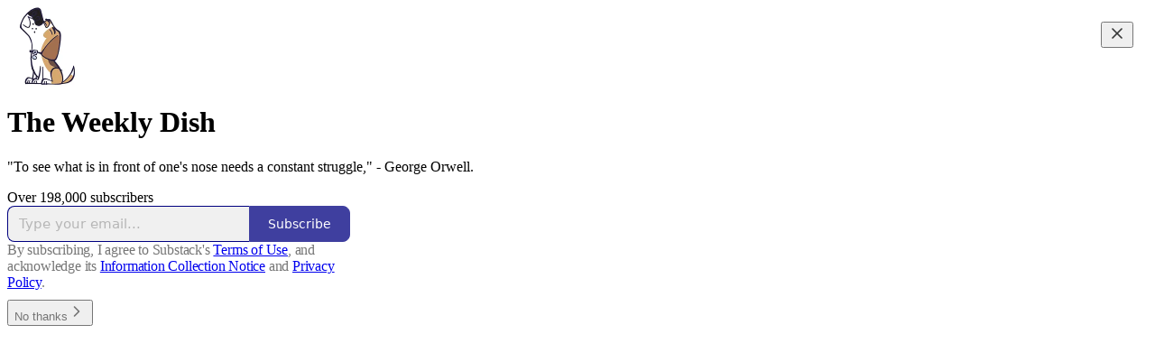

--- FILE ---
content_type: application/javascript
request_url: https://substackcdn.com/bundle/static/js/8007.489484f1.js
body_size: 4897
content:
"use strict";(self.webpackChunksubstack=self.webpackChunksubstack||[]).push([["8007"],{81675:function(e,i,n){n.d(i,{A:()=>r});let r={iframe:"iframe-_GPXZ7"}},3223:function(e,i,n){n.d(i,{A:()=>r});let r={mention:"mention-pnpTE1",mentionStatic:"mentionStatic-liMklk"}},49949:function(e,i,n){n.d(i,{k:()=>x});var r=n(69277),t=n(4006),l=n(45773),a=n(54718),o=n(93164),d=n(16858),s=n(60996),c=n(60745),C=n(49031),u=n(70408),p=n(32641),m=n(97731);let h=e=>{var{size:i=24,fill:n="var(--color-fg-primary)"}=e,l=(0,p._)(e,["size","fill"]);return(0,t.Y)(m.A,(0,u._)((0,r._)({},l),{name:"HackerNewsIcon",svgParams:{viewBox:"0 0 20 20"},width:i,height:i,fill:n,stroke:"none",children:(0,t.Y)("path",{stroke:"none",fillRule:"evenodd",clipRule:"evenodd",d:"M0 2C0 0.895431 0.895431 0 2 0H18C19.1046 0 20 0.895431 20 2V18C20 19.1046 19.1046 20 18 20H2C0.895431 20 0 19.1046 0 18V2ZM9.32607 11.3083L5.8932 4.87747H7.46207L9.4814 8.9472C9.51247 9.01969 9.54871 9.09477 9.59013 9.17243C9.63156 9.2501 9.6678 9.33036 9.69887 9.4132C9.71958 9.44427 9.73511 9.47274 9.74547 9.49863C9.75582 9.52452 9.76618 9.54782 9.77653 9.56853C9.82831 9.67209 9.87491 9.77305 9.91633 9.87143C9.95776 9.96981 9.994 10.0604 10.0251 10.1433C10.1079 9.96722 10.1985 9.77823 10.2969 9.5763C10.3953 9.37437 10.4962 9.16467 10.5998 8.9472L12.6502 4.87747H14.1103L10.6464 11.3859V15.5333H9.32607V11.3083Z"})}))};var _=n(34581),g=n(61039);let Y=e=>{var{size:i=24,fill:n="var(--color-fg-primary)"}=e,l=(0,p._)(e,["size","fill"]);return(0,t.Y)(m.A,(0,u._)((0,r._)({},l),{name:"MailIcon",svgParams:{viewBox:"0 0 20 20"},width:i,height:i,fill:n,children:(0,t.Y)("path",{stroke:"none",d:"M9.9958 11.0646C10.2693 11.0646 10.5346 10.9569 10.7915 10.7248L19.0717 3.431C18.6241 3.13262 18.1102 3 17.3974 3H2.60257C1.88976 3 1.37587 3.13262 0.920011 3.431L9.20011 10.7248C9.46534 10.9569 9.73057 11.0646 9.9958 11.0646ZM0.215499 15.9465L6.34893 9.82137L0.198922 4.40075C0.107749 4.5748 0 4.99751 0 5.56941V14.7199C0 15.2503 0.0828842 15.6316 0.215499 15.9465ZM2.35391 17.2892H17.646C18.2511 17.2892 18.7235 17.14 19.0385 16.9245L12.731 10.6171L11.5209 11.6945C11.0402 12.1173 10.518 12.3328 9.9958 12.3328C9.48197 12.3328 8.95975 12.1173 8.47905 11.6945L7.26894 10.6171L0.961455 16.9245C1.27642 17.14 1.74057 17.2892 2.35391 17.2892ZM19.7844 15.9465C19.9088 15.6316 20 15.2503 20 14.7199V5.56941C20 4.99751 19.8922 4.5748 19.8011 4.40075L13.651 9.82137L19.7844 15.9465Z"})}))},f=e=>{var{size:i=24,fill:n="var(--color-fg-primary)"}=e,l=(0,p._)(e,["size","fill"]);return(0,t.Y)(m.A,(0,u._)((0,r._)({},l),{name:"PinterestIcon",svgParams:{viewBox:"0 0 20 20"},width:i,height:i,fill:n,children:(0,t.Y)("path",{stroke:"none",d:"M10 0C4.47656 0 0 4.47656 0 10C0 14.2383 2.63672 17.8555 6.35547 19.3125C6.26953 18.5195 6.1875 17.3086 6.39062 16.4453C6.57422 15.6641 7.5625 11.4766 7.5625 11.4766C7.5625 11.4766 7.26172 10.8789 7.26172 9.99219C7.26172 8.60156 8.06641 7.5625 9.07031 7.5625C9.92187 7.5625 10.3359 8.20312 10.3359 8.97266C10.3359 9.83203 9.78906 11.1133 9.50781 12.3008C9.27344 13.2969 10.0078 14.1094 10.9883 14.1094C12.7656 14.1094 14.1328 12.2344 14.1328 9.53125C14.1328 7.13672 12.4141 5.46094 9.95703 5.46094C7.11328 5.46094 5.44141 7.59375 5.44141 9.80078C5.44141 10.6602 5.77344 11.582 6.1875 12.082C6.26953 12.1797 6.28125 12.2695 6.25781 12.3672C6.18359 12.6836 6.01172 13.3633 5.98047 13.5C5.9375 13.6836 5.83594 13.7227 5.64453 13.6328C4.39453 13.0508 3.61328 11.2266 3.61328 9.75781C3.61328 6.60156 5.90625 3.70703 10.2188 3.70703C13.6875 3.70703 16.3828 6.17969 16.3828 9.48438C16.3828 12.9297 14.2109 15.7031 11.1953 15.7031C10.1836 15.7031 9.23047 15.1758 8.90234 14.5547C8.90234 14.5547 8.40234 16.4648 8.28125 16.9336C8.05469 17.8008 7.44531 18.8906 7.03906 19.5547C7.97656 19.8438 8.96875 20 10 20C15.5234 20 20 15.5234 20 10C20 4.47656 15.5234 0 10 0Z"})}))},v=e=>{var{size:i=24,fill:n="var(--color-fg-primary)"}=e,l=(0,p._)(e,["size","fill"]);return(0,t.Y)(m.A,(0,u._)((0,r._)({},l),{name:"RedditIcon",svgParams:{viewBox:"0 0 20 20"},width:i,height:i,fill:n,children:(0,t.Y)("path",{stroke:"none",fillRule:"evenodd",clipRule:"evenodd",d:"M20 10C20 15.5228 15.5228 20 10 20C4.47715 20 0 15.5228 0 10C0 4.47715 4.47715 0 10 0C15.5228 0 20 4.47715 20 10ZM15.2049 8.53825C16.0119 8.53825 16.6669 9.19322 16.6669 10.0002C16.6669 10.5967 16.3043 11.1113 15.8248 11.3453C15.8482 11.4856 15.8599 11.626 15.8599 11.778C15.8599 14.0236 13.2517 15.8365 10.0236 15.8365C6.79553 15.8365 4.18734 14.0236 4.18734 11.778C4.18734 11.626 4.19904 11.4739 4.22243 11.3336C3.70781 11.0997 3.35693 10.5967 3.35693 10.0002C3.35693 9.19322 4.0119 8.53825 4.81892 8.53825C5.20489 8.53825 5.56746 8.70199 5.82477 8.9476C6.83062 8.21076 8.22243 7.75462 9.77799 7.70784L10.5148 4.22246C10.5382 4.15228 10.5733 4.0938 10.6318 4.05871C10.6903 4.02363 10.7604 4.01193 10.8306 4.02363L13.2517 4.53825C13.4154 4.18737 13.7663 3.95345 14.1756 3.95345C14.7487 3.95345 15.2166 4.42129 15.2166 4.99439C15.2166 5.56749 14.7487 6.03532 14.1756 6.03532C13.6142 6.03532 13.1581 5.59088 13.1347 5.04117L10.971 4.58503L10.3043 7.70784C11.8248 7.76632 13.2049 8.23415 14.199 8.9476C14.4563 8.69029 14.8072 8.53825 15.2049 8.53825ZM7.70781 10.0002C7.13471 10.0002 6.66687 10.4681 6.66687 11.0412C6.66687 11.6143 7.13471 12.0821 7.70781 12.0821C8.28091 12.0821 8.74875 11.6143 8.74875 11.0412C8.74875 10.4681 8.28091 10.0002 7.70781 10.0002ZM10.0119 14.5499C10.4096 14.5499 11.7663 14.5032 12.4797 13.7897C12.585 13.6844 12.585 13.5207 12.5031 13.4037C12.3979 13.2985 12.2224 13.2985 12.1172 13.4037C11.661 13.8482 10.7137 14.0119 10.0236 14.0119C9.33354 14.0119 8.37448 13.8482 7.93003 13.4037C7.82477 13.2985 7.64933 13.2985 7.54407 13.4037C7.4388 13.509 7.4388 13.6844 7.54407 13.7897C8.24582 14.4915 9.61424 14.5499 10.0119 14.5499ZM11.2517 11.0412C11.2517 11.6143 11.7195 12.0821 12.2926 12.0821C12.8657 12.0821 13.3335 11.6143 13.3335 11.0412C13.3335 10.4681 12.8657 10.0002 12.2926 10.0002C11.7195 10.0002 11.2517 10.4681 11.2517 11.0412Z"})}))};var A=n(70357),k=n(38685),b=n(33460),w=n(9979),y=n(84605),E=n(40691),L=n(46271),I=n(86500),N=n(35369),D=n(76977),M=n(88774),B=n(57324);let H={size:20,stroke:"var(--color-fg-primary)"},S={size:64};function x(e){let i=(0,L.Jd)(),{openModal:n,closeModal:u}=(0,E.hS)(),{iString:p}=(0,y.GO)(),{handleCopyLink:m,justCopied:x}=(0,w._m)();return(0,t.FD)(D.Ye,{justifyContent:"space-between",children:[(0,t.Y)(N.fv,(0,r._)({onClick:()=>m((0,r._)({},e)),icon:x?(0,t.Y)(l.A,(0,r._)({},H)):(0,t.Y)(g.A,(0,r._)({},H)),label:p(x?"Copied":"Copy link")},S)),(0,t.Y)(N.fv,(0,r._)({onClick:()=>(0,w.aE)((0,r._)({},e)),icon:(0,t.Y)(C.A,(0,r._)({},H)),label:p("Facebook")},S)),(0,t.Y)(N.fv,(0,r._)({onClick:()=>(0,w.Et)((0,r._)({},e)),icon:(0,t.Y)(Y,(0,r._)({},H)),label:p("Email")},S)),(0,t.Y)(N.fv,(0,r._)({onClick:()=>(0,w.HT)((0,r._)({},e)),icon:(0,t.Y)(A.A,(0,r._)({},H)),label:p("Notes")},S)),(0,t.FD)(M.W1,{trigger:(0,t.Y)(N.fv,(0,r._)({label:p("More"),icon:(0,t.Y)(a.A,(0,r._)({},H))},S)),onOpen:()=>{(0,I.u4)(I.qY.SHARE_DIALOG_MORE_OPTION_CLICKED,{medium:e.medium||"web",post_id:e.post?e.post.id:null,utm_campaign:e.utm_campaign||B._9.default})},children:[(0,t.Y)(M.Dr,{onClick:()=>(0,w.PB)((0,r._)({},e)),leading:(0,t.Y)(c.A,{}),children:p("Bluesky")}),(0,t.Y)(M.Dr,{onClick:()=>(0,w.NH)((0,r._)({},e)),leading:(0,t.Y)(k.A,{}),children:p("X (Twitter)")}),(0,t.Y)(M.Dr,{onClick:()=>(0,w.Uy)((0,r._)({},e)),leading:(0,t.Y)(_.A,{}),children:p("LinkedIn")}),(0,t.Y)(M.Dr,{onClick:()=>(0,w.sx)((0,r._)({},e)),leading:(0,t.Y)(v,{}),children:p("Reddit")}),(0,t.Y)(M.Dr,{onClick:()=>(0,w.QY)((0,r._)({},e)),leading:(0,t.Y)(f,{}),children:p("Pinterest")}),(0,t.Y)(M.Dr,{onClick:()=>(0,w.Bg)((0,r._)({},e)),leading:(0,t.Y)(h,{}),children:p("Hacker News")}),(0,t.FD)(M.H9,{children:[i&&(0,t.Y)(b.Eg,{url:e.shareUrl,onShare:()=>{var i;(0,I.u4)(I.qY.SHARE_LINK_CLICKED,{name:"direct_message",post_id:null==(i=e.post)?void 0:i.id,source:"share_post"})}}),(0,t.Y)(M.Dr,{leading:(0,t.Y)(o.A,{}),onClick:()=>{var i;n({children:(0,t.Y)(s.k,{post:e.post,pub:null!=(i=e.pub)?i:void 0,onClose:u}),width:540})},children:p("Embed")})]}),e.showClipping&&(0,t.Y)(M.H9,{children:(0,t.Y)(D.I1,{paddingX:8,paddingTop:4,paddingBottom:8,children:(0,t.Y)(N.$n,{leading:(0,t.Y)(d.A,{size:16}),disabled:e.disableClipping,priority:"primary",onClick:e.handleOnClipClick,children:p("Create clip")})})})]})]})}},42509:function(e,i,n){n.d(i,{i:()=>m});var r=n(4006),t=n(32485),l=n.n(t),a=n(82853),o=n(78649),d=n(72880),s=n(64632),c=n(76977),C=n(63136),u=n(11510),p=n(44307);function m(e){let{image:i,title:n,url:t,host:m,readOnly:h,isExplicit:_,onClick:g}=e,Y=(0,u.Iu)(),{isHidden:f,onShow:v}=(0,s.k_)(!!_);return(0,r.Y)(o.Q,{children:(0,r.FD)(c.pT,{className:l()(p.A.postAttachment,h&&p.A.readOnly),position:"relative",bg:"primary",radius:"md",minWidth:0,padding:12,gap:12,onClick:g,as:h?"div":"a",href:h?void 0:t,rel:"nofollow noopener ugc",target:"_blank",pressable:"lg",draggable:!1,showFocus:!0,children:[(0,r.FD)(c.I1,{gap:2,flex:"grow",minWidth:0,children:[m&&(0,r.Y)(C.EY.B4,{as:"p",color:"secondary",clamp:Y?1:2,children:m}),(0,r.Y)(C.EY.B3,{clamp:Y?1:2,color:"primary",weight:"medium",children:n})]}),i?(0,r.Y)(d.o,{className:l()(p.A.linkImage),src:null!=i?i:"",useRetinaSizing:!0,imageIsFixedWidth:!0,maxWidth:64,imageProps:{smartCrop:!0,aspect:"1:1"}}):(0,r.Y)(c.pT,{width:64,height:64,bg:"secondary",radius:"md",alignItems:"center",justifyContent:"center",children:(0,r.Y)(a.A,{stroke:"var(--color-fg-secondary)"})}),f&&(0,r.Y)(s.Np,{onShow:v})]})})}},64839:function(e,i,n){n.d(i,{W:()=>C});var r=n(69277),t=n(32641),l=n(17402),a=n(9979),o=n(86500),d=n(17186),s=n(68349),c=n(57324);let C=e=>{var{isOpen:i,onClose:n,shareUrl:C,post:u,pub:p,profile:m,comments:h,commentId:_,medium:g,utm_campaign:Y}=e,f=(0,t._)(e,["isOpen","onClose","shareUrl","post","pub","profile","comments","commentId","medium","utm_campaign"]);let[v,A]=(0,l.useState)(null);return(0,l.useEffect)(()=>{i&&(async()=>{let e={title:(0,a.ZE)({post:u,pub:p,profile:m}),url:C||(0,a.x5)("direct",(0,r._)({medium:g,post:u,pub:p,profile:m,comments:h,commentId:_,utm_campaign:Y},f))};if((0,s.rr)()&&navigator.share&&navigator.canShare&&navigator.canShare(e))try{return await navigator.share(e),(0,o.u4)(o.qY.NATIVE_SHARE_SUCCESS,{medium:g||"web",post_id:u?u.id:null,utm_campaign:v||Y||"default"}),(0,d.X3)("".concat(null==p?void 0:p.subdomain," shared"),!0),n(),!0}catch(e){if("AbortError"===e.name)return n(),!0;(0,o.u4)(o.qY.NATIVE_SHARE_FAILED,{errorName:e.name,errorMessage:e.message})}return!1})().then(e=>{e||(0,o.u4)(o.qY.SHARE_DIALOG_OPENED,{medium:g||"web",post_id:u?u.id:null,utm_campaign:v||Y||c._9.default})})},[i]),{handleClose:()=>{A(null),n()},internalUtmCampaign:v,setInternalUtmCampaign:A}}},45064:function(e,i,n){n.d(i,{c:()=>s});var r=n(4006),t=n(45773),l=n(35404),a=n(9979),o=n(59482),d=n(48625);function s(e){let{value:i,confirmationText:n,testId:s}=e,{handleCopyLink:c,justCopied:C}=(0,a._m)(n);return(0,r.Y)(o.p,{readOnly:!0,value:i,button:(0,r.Y)(d.f,{priority:"tertiary",pressed:C,onClick:()=>{c({shareUrl:i})},children:e=>{let{pressed:i}=e;return i?(0,r.Y)(t.A,{size:16}):(0,r.Y)(l.A,{size:16})}}),onClick:e=>{e.currentTarget.select()},"data-testid":s})}},59482:function(e,i,n){n.d(i,{U:()=>_,p:()=>g});var r=n(69277),t=n(70408),l=n(32641),a=n(4006),o=n(32485),d=n.n(o),s=n(17402),c=n(35369),C=n(16074),u=n(76977),p=n(65842),m=n(48625),h=n(24311);let _=(0,s.forwardRef)((e,i)=>{var{className:n,placement:o="end",priority:m="secondary-outline",button:_}=e,g=(0,l._)(e,["className","placement","priority","button"]);let Y=s.default.isValidElement(_)&&null!=_&&_.type===c.$n?(0,s.cloneElement)(_,{className:d()(_.props.className,h.A.inputWithButtonButton,h.A[o])}):null;return(0,a.FD)(u.pT,{direction:"start"===o?"row-reverse":"row",position:"relative",sizing:"border-box",className:d()(h.A.inputWithButtonWrapper,m&&h.A[m]),children:[(0,a.Y)(p.ks,(0,t._)((0,r._)({},g),{ref:i,flex:"grow",className:d()(n,h.A.inputWithButtonInput,m&&h.A[m],Y&&h.A[o])})),(0,a.Y)(C.c,{orientation:"vertical",flex:"auto"}),Y]})}),g=(0,s.forwardRef)((e,i)=>{var{className:n,placement:o="end",priority:_="secondary-outline",button:g,type:Y}=e,f=(0,l._)(e,["className","placement","priority","button","type"]);let v=s.default.isValidElement(g)&&null!=g&&(g.type===c.K0||g.type===m.f)?(0,s.cloneElement)(g,{className:d()(g.props.className,h.A.inputWithButtonButton,h.A[o])}):null;return(0,a.FD)(u.pT,{position:"relative",sizing:"border-box",className:"hidden"===Y?void 0:d()(h.A.inputWithButtonWrapper,_&&h.A[_]),children:[(0,a.Y)(p.ks,(0,t._)((0,r._)({},f),{ref:i,type:Y,flex:"grow",className:d()(n,h.A.inputWithButtonInput,_&&h.A[_],v&&h.A[o])})),(0,a.Y)(C.c,{orientation:"vertical",flex:"auto"}),"hidden"!==Y&&v]})})}}]);

--- FILE ---
content_type: application/javascript
request_url: https://substackcdn.com/bundle/static/js/welcome.b321ba6c.js
body_size: 7299
content:
(()=>{"use strict";var e,t,n,a,s,r,i,o,c={99862:function(e,t,n){n.r(t),n.d(t,{Link:()=>O,Route:()=>S,Router:()=>k,default:()=>x,exec:()=>i,getCurrentUrl:()=>b,route:()=>m,subscribers:()=>p});var a=n(50172),s={};function r(e,t){for(var n in t)e[n]=t[n];return e}function i(e,t,n){var a,r=/(?:\?([^#]*))?(#.*)?$/,i=e.match(r),o={};if(i&&i[1])for(var c=i[1].split("&"),l=0;l<c.length;l++){var d=c[l].split("=");o[decodeURIComponent(d[0])]=decodeURIComponent(d.slice(1).join("="))}e=u(e.replace(r,"")),t=u(t||"");for(var f=Math.max(e.length,t.length),p=0;p<f;p++)if(t[p]&&":"===t[p].charAt(0)){var h=t[p].replace(/(^:|[+*?]+$)/g,""),b=(t[p].match(/[+*?]+$/)||s)[0]||"",m=~b.indexOf("+"),y=~b.indexOf("*"),g=e[p]||"";if(!g&&!y&&(0>b.indexOf("?")||m)){a=!1;break}if(o[h]=decodeURIComponent(g),m||y){o[h]=e.slice(p).map(decodeURIComponent).join("/");break}}else if(t[p]!==e[p]){a=!1;break}return(!0===n.default||!1!==a)&&o}function o(e,t){return e.rank<t.rank?1:e.rank>t.rank?-1:e.index-t.index}function c(e,t){var n;return e.index=t,e.rank=(n=e).props.default?0:u(n.props.path).map(l).join(""),e.props}function u(e){return e.replace(/(^\/+|\/+$)/g,"").split("/")}function l(e){return":"==e.charAt(0)?1+"*+?".indexOf(e.charAt(e.length-1))||4:5}var d=null,f=[],p=[],h={};function b(){var e;return""+((e=d&&d.location?d.location:d&&d.getCurrentLocation?d.getCurrentLocation():"undefined"!=typeof location?location:h).pathname||"")+(e.search||"")}function m(e,t){var n,a;return void 0===t&&(t=!1),"string"!=typeof e&&e.url&&(t=e.replace,e=e.url),function(e){for(var t=f.length;t--;)if(f[t].canRoute(e))return!0;return!1}(e)&&(n=e,a=t?"replace":"push",d&&d[a]?d[a](n):"undefined"!=typeof history&&history[a+"State"]&&history[a+"State"](null,null,n)),y(e)}function y(e){for(var t=!1,n=0;n<f.length;n++)!0===f[n].routeTo(e)&&(t=!0);for(var a=p.length;a--;)p[a](e);return t}function g(e){if(e&&e.getAttribute){var t=e.getAttribute("href"),n=e.getAttribute("target");if(t&&t.match(/^\//g)&&(!n||n.match(/^_?self$/i)))return m(t)}}function j(e){if(!e.ctrlKey&&!e.metaKey&&!e.altKey&&!e.shiftKey&&0===e.button)return g(e.currentTarget||e.target||this),v(e)}function v(e){return e&&(e.stopImmediatePropagation&&e.stopImmediatePropagation(),e.stopPropagation&&e.stopPropagation(),e.preventDefault()),!1}function C(e){if(!e.ctrlKey&&!e.metaKey&&!e.altKey&&!e.shiftKey&&0===e.button){var t=e.target;do if("A"===String(t.nodeName).toUpperCase()&&t.getAttribute("href")){if(t.hasAttribute("native"))return;if(g(t))return v(e)}while(t=t.parentNode)}}var P=!1,k=function(e){function t(t){e.call(this,t),t.history&&(d=t.history),this.state={url:t.url||b()},P||("function"==typeof addEventListener&&(d||addEventListener("popstate",function(){y(b())}),addEventListener("click",C)),P=!0)}return e&&(t.__proto__=e),t.prototype=Object.create(e&&e.prototype),t.prototype.constructor=t,t.prototype.shouldComponentUpdate=function(e){return!0!==e.static||e.url!==this.props.url||e.onChange!==this.props.onChange},t.prototype.canRoute=function(e){var t=(0,a.toChildArray)(this.props.children);return this.getMatchingChildren(t,e,!1).length>0},t.prototype.routeTo=function(e){this.setState({url:e});var t=this.canRoute(e);return this.updating||this.forceUpdate(),t},t.prototype.componentWillMount=function(){f.push(this),this.updating=!0},t.prototype.componentDidMount=function(){var e=this;d&&(this.unlisten=d.listen(function(t){e.routeTo(""+(t.pathname||"")+(t.search||""))})),this.updating=!1},t.prototype.componentWillUnmount=function(){"function"==typeof this.unlisten&&this.unlisten(),f.splice(f.indexOf(this),1)},t.prototype.componentWillUpdate=function(){this.updating=!0},t.prototype.componentDidUpdate=function(){this.updating=!1},t.prototype.getMatchingChildren=function(e,t,n){return e.filter(c).sort(o).map(function(e){var s=i(t,e.props.path,e.props);if(s){if(!1!==n){var o={url:t,matches:s};return r(o,s),delete o.ref,delete o.key,(0,a.cloneElement)(e,o)}return e}}).filter(Boolean)},t.prototype.render=function(e,t){var n=e.children,s=e.onChange,r=t.url,i=this.getMatchingChildren((0,a.toChildArray)(n),r,!0),o=i[0]||null,c=this.previousUrl;return r!==c&&(this.previousUrl=r,"function"==typeof s&&s({router:this,url:r,previous:c,active:i,current:o})),o},t}(a.Component),O=function(e){return(0,a.createElement)("a",r({onClick:j},e))},S=function(e){return(0,a.createElement)(e.component,e)};k.subscribers=p,k.getCurrentUrl=b,k.route=m,k.Router=k,k.Route=S,k.Link=O,k.exec=i;let x=k},30601:function(e,t,n){var a=n(34835),s=n(69277),r=n(70408),i=n(79785),o=n(4006);n(1683);var c=n(99862),u=n(17402),l=n(96917),d=n(9266),f=n(52820),p=n(84565),h=n(84605),b=n(51440),m=n(95899),y=n(53989),g=n(3084),j=n(85478),v=n(98747),C=n(46271),P=n(40659);function k(e){let{user:t=null,children:n,siteConfigs:a={},hasThemedBackground:s=!1,language:r="en",preferredLanguage:i=null,country:c,experimentInfo:u={variantOverrides:{},experimentFeatures:{},experimentExposures:{}},publicationSettings:l={},userSettings:d,publicationUserSettings:k={}}=e;return(0,o.Y)(b.PC,{country:c||"US",children:(0,o.Y)(h.Pz,{language:r||"en",preferredLanguage:i,children:(0,o.Y)(v.wX,{value:{hasThemedBackground:s},children:(0,o.Y)(j.eE,{siteConfigs:a,children:(0,o.Y)(f.S$,{siteConfigs:a,experimentInfo:u,children:(0,o.Y)(p.sV,{siteConfigs:a,experimentInfo:u,children:(0,o.Y)(y.Fm,{settings:l,children:(0,o.Y)(g.iB,{preloadPubUserSettings:k,children:(0,o.Y)(C.vu,{defaultValue:t,userSettings:d,children:(0,o.Y)(m.HW,{children:(0,o.Y)(P.Fg,{children:n})})})})})})})})})})})}var O=n(68349),S=n(21398),x=n(41086);function _(){let e=(0,i._)(["Podcast Archive - ",""]);return _=function(){return e},e}function E(){let e=(0,i._)(["Full archive of all the episodes from ","."]);return E=function(){return e},e}class w extends u.Component{componentDidUpdate(e,t){var n,a,r,i;this.props.initialData&&JSON.stringify(this.props.initialData)!==JSON.stringify(this.state)&&this.setState((0,s._)({},this.props.initialData));let o=null==(a=this.state.pub)||null==(n=a.theme)?void 0:n.web_bg_color,c=document.documentElement;c&&o&&(null==t||null==(i=t.pub)||null==(r=i.theme)?void 0:r.web_bg_color)!==o&&(c.style.background=o)}componentDidMount(){var e,t,n,a,s,r;let i=null==(a=this.props)||null==(n=a.initialData)||null==(t=n.pub)||null==(e=t.theme)?void 0:e.web_bg_color,o=document.documentElement;o&&i&&(o.style.background=i),"undefined"!=typeof window&&(0,O.qm)("showWelcome");let c=null==(r=this.props)||null==(s=r.initialData)?void 0:s.mainBundleCSS;if(c){let e=document.head;c.forEach(t=>{let n=document.createElement("link");n.type="text/css",n.rel="stylesheet",n.href=t,e.appendChild(n)})}}render(){var e,t;let a=this.props,i=null!=(t=this.state)?t:{},{pub:u,user:f,freeSignup:p,freeSignupEmail:h,referralCode:b,hide_intro_popup:m,publicationSettings:y,siteConfigs:g={},publicationUserSettings:j,userSettings:v,twitterCardUrl:C,postMetaData:P,welcomePageData:O}=i,w=!!(null==u?void 0:u.theme);if(!u)return null;let{iTemplate:A}=I18N.i({pub:u});return(0,o.FD)(k,{user:f||null,siteConfigs:g,hasThemedBackground:w,language:this.state.language,country:this.state.country,experimentInfo:this.props.initialData,publicationSettings:null!=y?y:void 0,publicationUserSettings:null!=j?j:void 0,userSettings:v,children:[a.isSSR?(0,o.FD)(o.FK,{children:[(0,o.Y)(S.Ic,{onRequest:()=>Promise.all([n.e("2144"),n.e("182"),n.e("2365")]).then(n.bind(n,59712)),resolve:e=>e.PubPageMetaTags,module:"@/frontend/main/pub_metadata",publication:u,twitterCardUrl:C}),(0,o.FD)(c.default,{children:[(0,o.Y)(S.Ic,{onRequest:()=>Promise.all([n.e("2144"),n.e("182"),n.e("4836")]).then(n.bind(n,73957)),resolve:e=>e.PostMetaTags,module:"@/frontend/main/post_metadata",publication:u,post:P,siteConfigs:g,path:"/p/:slug"}),(0,o.Y)(S.Ic,{onRequest:()=>Promise.all([n.e("2144"),n.e("182"),n.e("2940")]).then(n.bind(n,91089)),resolve:e=>e.PageMetaData,module:"@/frontend/main/home/PageMetaData",pub:u,section:u.section,isPodcast:!0,path:"/podcast"}),(0,o.Y)(S.Ic,{onRequest:()=>Promise.all([n.e("2144"),n.e("1462")]).then(n.bind(n,79909)),resolve:e=>e.Metadata,module:"@/frontend/components/Metadata",path:"/podcast/archive",title:A(_(),u.name),description:A(E(),u.name),seoProps:(0,x.y)("search")?{noindex:!0}:{}}),(0,o.Y)(S.Ic,{onRequest:()=>Promise.all([n.e("2144"),n.e("182"),n.e("2940")]).then(n.bind(n,91089)),resolve:e=>e.PageMetaData,module:"@/frontend/main/home/PageMetaData",pub:u,section:u.section,isPodcast:"thebulwark"===u.subdomain&&(null==(e=u.section)?void 0:e.is_podcast),path:"/s/:slug"})]})]}):null,(0,o.Y)(l.A,{initialData:i}),(0,o.Y)(d.Ay,{blurbs:null==O?void 0:O.blurbs,freeSignup:p,freeSignupEmail:h,hidden:m,publication:u,referralCode:b,user:null!=f?f:null,showOnMount:!0,launchWelcomePage:!0,topThreePosts:null==O?void 0:O.topThreePosts,topThreeSubscribers:null==O?void 0:O.topThreeSubscribers}),(0,o.Y)(S.Ic,(0,r._)((0,s._)({module:"@/frontend/main",resolve:e=>e.default,onRequest:()=>Promise.all([n.e("1283"),n.e("1217"),n.e("8902"),n.e("3897"),n.e("2536"),n.e("91"),n.e("3063"),n.e("3835"),n.e("7780"),n.e("8616"),n.e("3"),n.e("4900"),n.e("5531"),n.e("2338"),n.e("1335"),n.e("3031"),n.e("8577"),n.e("4428"),n.e("5846"),n.e("8413"),n.e("7142"),n.e("2144"),n.e("4497"),n.e("1467"),n.e("2414"),n.e("6460"),n.e("5855"),n.e("1091"),n.e("8148"),n.e("7762"),n.e("3034"),n.e("9441"),n.e("5611"),n.e("4938"),n.e("8007"),n.e("7642"),n.e("7517"),n.e("8051"),n.e("3858"),n.e("9966"),n.e("3302"),n.e("4527"),n.e("3716"),n.e("6314"),n.e("2932"),n.e("5894"),n.e("5234"),n.e("185"),n.e("8056"),n.e("6998"),n.e("2102"),n.e("2531"),n.e("4539"),n.e("7222"),n.e("3366"),n.e("711"),n.e("182"),n.e("5321"),n.e("4406"),n.e("4002"),n.e("4653"),n.e("2014"),n.e("4143"),n.e("883"),n.e("5986"),n.e("668")]).then(n.bind(n,58929))},a),{skipIntroPopupRender:!0}))]})}constructor(e,t){super(e,t),this.state=e.initialData||{}}}(0,a.A)(w)}},u={};function l(e){var t=u[e];if(void 0!==t)return t.exports;var n=u[e]={id:e,loaded:!1,exports:{}};return c[e].call(n.exports,n,n.exports,l),n.loaded=!0,n.exports}if(l.m=c,l.n=e=>{var t=e&&e.__esModule?()=>e.default:()=>e;return l.d(t,{a:t}),t},t=Object.getPrototypeOf?e=>Object.getPrototypeOf(e):e=>e.__proto__,l.t=function(n,a){if(1&a&&(n=this(n)),8&a||"object"==typeof n&&n&&(4&a&&n.__esModule||16&a&&"function"==typeof n.then))return n;var s=Object.create(null);l.r(s);var r={};e=e||[null,t({}),t([]),t(t)];for(var i=2&a&&n;"object"==typeof i&&!~e.indexOf(i);i=t(i))Object.getOwnPropertyNames(i).forEach(e=>{r[e]=()=>n[e]});return r.default=()=>n,l.d(s,r),s},l.d=(e,t)=>{for(var n in t)l.o(t,n)&&!l.o(e,n)&&Object.defineProperty(e,n,{enumerable:!0,get:t[n]})},l.f={},l.e=e=>Promise.all(Object.keys(l.f).reduce((t,n)=>(l.f[n](e,t),t),[])),l.hmd=e=>((e=Object.create(e)).children||(e.children=[]),Object.defineProperty(e,"exports",{enumerable:!0,set:()=>{throw Error("ES Modules may not assign module.exports or exports.*, Use ESM export syntax, instead: "+e.id)}}),e),l.u=e=>"551"===e?"static/js/async/551.84322925.js":"9565"===e?"static/js/async/9565.612c767c.js":"273"===e?"static/js/async/273.28dbf63d.js":"837"===e?"static/js/async/837.e2a3b38f.js":"8911"===e?"static/js/async/8911.9ba5a7f0.js":"2486"===e?"static/js/async/2486.4ee94bdd.js":"3324"===e?"static/js/async/3324.c68c540b.js":"6860"===e?"static/js/async/6860.43aa29f8.js":"182"===e?"static/js/async/182.1665b6ab.js":"2365"===e?"static/js/async/2365.dba8657f.js":"4836"===e?"static/js/async/4836.ee2a9a83.js":"2940"===e?"static/js/async/2940.33cc8844.js":"1462"===e?"static/js/async/1462.c7783f8f.js":"668"===e?"static/js/async/668.d60b059f.js":"9661"===e?"static/js/async/9661.3ebf6cb4.js":"6076"===e?"static/js/async/6076.811772bb.js":"1738"===e?"static/js/async/1738.67ef76ed.js":"7710"===e?"static/js/async/7710.059e9f8f.js":"4109"===e?"static/js/async/4109.2ebb490b.js":"5169"===e?"static/js/async/5169.9e604954.js":"3307"===e?"static/js/async/3307.26f04122.js":"4921"===e?"static/js/async/4921.8e121d03.js":"3357"===e?"static/js/async/3357.337e17c4.js":"1214"===e?"static/js/async/1214.5fbec0b0.js":"5"===e?"static/js/async/5.11655283.js":"8868"===e?"static/js/async/8868.7f9beef6.js":"3398"===e?"static/js/async/3398.c0a64ee6.js":"3426"===e?"static/js/async/3426.acedd683.js":"2629"===e?"static/js/async/2629.35ad2ef3.js":"397"===e?"static/js/async/397.98e2f7cb.js":"7363"===e?"static/js/async/7363.621152c4.js":"4175"===e?"static/js/async/4175.93eab673.js":"2679"===e?"static/js/async/2679.14671bf1.js":"7521"===e?"static/js/async/7521.63dffa12.js":"4592"===e?"static/js/async/4592.70a5e384.js":"5505"===e?"static/js/async/5505.bac66cb6.js":"9234"===e?"static/js/async/9234.34af80d3.js":"4022"===e?"static/js/async/4022.4690635a.js":"7578"===e?"static/js/async/7578.32be18cd.js":"5381"===e?"static/js/async/5381.83c5a3b9.js":"4950"===e?"static/js/async/4950.35578bc2.js":"6071"===e?"static/js/async/6071.42ef55b9.js":"937"===e?"static/js/async/937.4a5ab987.js":"4500"===e?"static/js/async/4500.e7f51585.js":"8623"===e?"static/js/async/8623.18fdde38.js":"static/js/"+("9535"===e?"lib-router":e)+"."+({108:"eb20f24d",1091:"26d2f496",1162:"cc340853",1217:"71b93047",1283:"e77598dd",1335:"6a526ba6",1467:"ac1a7dd5",185:"ec64723d",2014:"5b7a2ad2",2102:"23a58bd0",2144:"06858c0a",2338:"56b3c94e",2414:"6d06ea7f",2531:"d3518223",2536:"4ec76a84",2932:"4895f6e2",3:"29ac3edd",3031:"7f809a41",3034:"1d77e4b1",3063:"e25d5b3d",3302:"438e9e02",3327:"7d38ec3f",3366:"bbb2707f",3716:"7258087a",3835:"cf75162a",3858:"36d8f39d",3897:"0761cc9c",4002:"57fe9b85",4143:"504517ef",4406:"2825d42c",4428:"1978e363",4497:"6520533b",4527:"4e0a377c",4539:"b735f746",4581:"7feb0761",4653:"d43a84c2",4744:"3826365f",4900:"d0eac2a8",4938:"7188c43d",5234:"fe12268a",527:"79602f54",5321:"24146cf5",550:"598bf51e",5531:"004fc1e9",5611:"67244d9c",5846:"58f8472b",5855:"b604f1eb",5894:"8c10f30f",5986:"cb5b55ee",6314:"a1e95a74",6379:"7b13255e",6426:"cb577a2a",6460:"6659e45f",6869:"18eb965d",6998:"5035708e",711:"c8730652",7142:"1cc67ac9",7222:"a7c7dc49",7517:"e44ebf78",7642:"1c3d3e12",7762:"c9e04724",7780:"efdce6f1",8007:"489484f1",8051:"671b62cc",8056:"0041fa5c",8148:"b0668d1b",8203:"6ce5758c",8413:"48ed1d87",8616:"2cb6c332",8810:"0d98b6d3",883:"894df80f",8902:"21f22a8f",9046:"70296258",91:"90b6073a",9441:"18608180",9535:"7104fff2",9966:"35a13fe5"})[e]+".js",l.miniCssF=e=>"8577"===e?"static/css/8577.8d59a919.css":"4428"===e?"static/css/4428.8b243146.css":"5611"===e?"static/css/5611.589608fd.css":"5234"===e?"static/css/5234.05e42d3b.css":"6998"===e?"static/css/6998.007f4228.css":"2102"===e?"static/css/2102.d69f31f9.css":"4406"===e?"static/css/4406.dcbe3d38.css":"5986"===e?"static/css/5986.b8c2a441.css":"6379"===e?"static/css/6379.813be60f.css":"static/css/async/"+e+"."+({1738:"b174ada1",2629:"9e43936b",273:"f1ff8278",3324:"79139270",3357:"8db3c09e",3398:"d5b9e778",397:"17fbefce",4950:"400114c3",5:"de09432d",5169:"1aac2aca",6071:"d259ab81",7363:"92492746",7521:"1b6d4a88",8911:"2028d23f",937:"7ec37487"})[e]+".css",l.g=(()=>{if("object"==typeof globalThis)return globalThis;try{return this||Function("return this")()}catch(e){if("object"==typeof window)return window}})(),l.o=(e,t)=>Object.prototype.hasOwnProperty.call(e,t),n={},a="substack:",l.l=function(e,t,s,r){if(n[e])return void n[e].push(t);if(void 0!==s)for(var i,o,c=document.getElementsByTagName("script"),u=0;u<c.length;u++){var d=c[u];if(d.getAttribute("src")==e||d.getAttribute("data-webpack")==a+s){i=d;break}}i||(o=!0,(i=document.createElement("script")).charset="utf-8",i.timeout=120,l.nc&&i.setAttribute("nonce",l.nc),i.setAttribute("data-webpack",a+s),i.src=e),n[e]=[t];var f=function(t,a){i.onerror=i.onload=null,clearTimeout(p);var s=n[e];if(delete n[e],i.parentNode&&i.parentNode.removeChild(i),s&&s.forEach(function(e){return e(a)}),t)return t(a)},p=setTimeout(f.bind(null,void 0,{type:"timeout",target:i}),12e4);i.onerror=f.bind(null,i.onerror),i.onload=f.bind(null,i.onload),o&&document.head.appendChild(i)},l.r=e=>{"undefined"!=typeof Symbol&&Symbol.toStringTag&&Object.defineProperty(e,Symbol.toStringTag,{value:"Module"}),Object.defineProperty(e,"__esModule",{value:!0})},l.nmd=e=>(e.paths=[],e.children||(e.children=[]),e),l.nc=void 0,s=[],l.O=(e,t,n,a)=>{if(t){a=a||0;for(var r=s.length;r>0&&s[r-1][2]>a;r--)s[r]=s[r-1];s[r]=[t,n,a];return}for(var i=1/0,r=0;r<s.length;r++){for(var[t,n,a]=s[r],o=!0,c=0;c<t.length;c++)(!1&a||i>=a)&&Object.keys(l.O).every(e=>l.O[e](t[c]))?t.splice(c--,1):(o=!1,a<i&&(i=a));if(o){s.splice(r--,1);var u=n();void 0!==u&&(e=u)}}return e},l.p="https://substackcdn.com/bundle/",l.j="6578","undefined"!=typeof document){var d=function(e,t,n,a,s){var r=document.createElement("link");return r.rel="stylesheet",r.type="text/css",l.nc&&(r.nonce=l.nc),r.onerror=r.onload=function(n){if(r.onerror=r.onload=null,"load"===n.type)a();else{var i=n&&("load"===n.type?"missing":n.type),o=n&&n.target&&n.target.href||t,c=Error("Loading CSS chunk "+e+" failed.\\n("+o+")");c.code="CSS_CHUNK_LOAD_FAILED",c.type=i,c.request=o,r.parentNode&&r.parentNode.removeChild(r),s(c)}},r.href=t,n?n.parentNode.insertBefore(r,n.nextSibling):document.head.appendChild(r),r},f=function(e,t){for(var n=document.getElementsByTagName("link"),a=0;a<n.length;a++){var s=n[a],r=s.getAttribute("data-href")||s.getAttribute("href");if(r&&(r=r.split("?")[0]),"stylesheet"===s.rel&&(r===e||r===t))return s}for(var i=document.getElementsByTagName("style"),a=0;a<i.length;a++){var s=i[a],r=s.getAttribute("data-href");if(r===e||r===t)return s}},p={6578:0};l.f.miniCss=function(e,t){if(p[e])t.push(p[e]);else 0!==p[e]&&({5169:1,273:1,8911:1,3324:1,3357:1,5:1,3398:1,4950:1,5986:1,397:1,7363:1,6379:1,6071:1,2629:1,5611:1,8577:1,4428:1,4406:1,5234:1,7521:1,937:1,6998:1,1738:1,2102:1})[e]&&t.push(p[e]=new Promise(function(t,n){var a=l.miniCssF(e),s=l.p+a;if(f(a,s))return t();d(e,s,null,t,n)}).then(function(){p[e]=0},function(t){throw delete p[e],t}))}}r={2862:0,6578:0},l.f.j=function(e,t){var n=l.o(r,e)?r[e]:void 0;if(0!==n)if(n)t.push(n[2]);else if(/^(2862|8577)$/.test(e))r[e]=0;else{var a=new Promise((t,a)=>n=r[e]=[t,a]);t.push(n[2]=a);var s=l.p+l.u(e),i=Error();l.l(s,function(t){if(l.o(r,e)&&(0!==(n=r[e])&&(r[e]=void 0),n)){var a=t&&("load"===t.type?"missing":t.type),s=t&&t.target&&t.target.src;i.message="Loading chunk "+e+" failed.\n("+a+": "+s+")",i.name="ChunkLoadError",i.type=a,i.request=s,n[1](i)}},"chunk-"+e,e)}},l.O.j=e=>0===r[e],i=(e,t)=>{var n,a,[s,i,o]=t,c=0;if(s.some(e=>0!==r[e])){for(n in i)l.o(i,n)&&(l.m[n]=i[n]);if(o)var u=o(l)}for(e&&e(t);c<s.length;c++)a=s[c],l.o(r,a)&&r[a]&&r[a][0](),r[a]=0;return l.O(u)},(o=self.webpackChunksubstack=self.webpackChunksubstack||[]).forEach(i.bind(null,0)),o.push=i.bind(null,o.push.bind(o));var h=l.O(void 0,["7213","3876","1296","6337","413","4212","7562","6393","3908","7866","8225","9264","7276","70","2862","9537","6341","1533","6069","3065","6561","7669","2273","9367","2831","3932","6424","133","6022","7993","7809","4712","4982"],function(){return l(30601)});h=l.O(h)})();